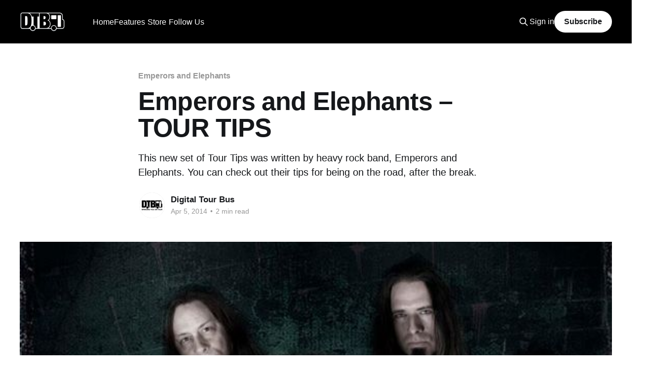

--- FILE ---
content_type: text/html; charset=utf-8
request_url: https://www.digitaltourbus.com/features/emperors-elephants-tour-tips/
body_size: 10452
content:
<!DOCTYPE html>
<html lang="en">
<head>

    <title>Emperors and Elephants – TOUR TIPS – Digital Tour Bus</title>
    <meta charset="utf-8" />
    <meta http-equiv="X-UA-Compatible" content="IE=edge" />
    <meta name="HandheldFriendly" content="True" />
    <meta name="viewport" content="width=device-width, initial-scale=1.0" />

    <link rel="stylesheet" type="text/css" href="https://www.digitaltourbus.com/assets/built/screen.css?v=efa68b927e" />

    <meta name="description" content="This new set of Tour Tips was written by heavy rock band, Emperors and Elephants. You can check out their tips for being on the road, after the break.">
    <link rel="icon" href="https://www.digitaltourbus.com/content/images/size/w256h256/2023/02/Untitled-Design.png" type="image/png">
    <link rel="canonical" href="https://www.digitaltourbus.com/features/emperors-elephants-tour-tips/">
    <meta name="referrer" content="no-referrer-when-downgrade">
    
    <meta property="og:site_name" content="Digital Tour Bus">
    <meta property="og:type" content="article">
    <meta property="og:title" content="Emperors and Elephants – TOUR TIPS – Digital Tour Bus">
    <meta property="og:description" content="This new set of Tour Tips was written by heavy rock band, Emperors and Elephants. You can check out their tips for being on the road, after the break.">
    <meta property="og:url" content="https://www.digitaltourbus.com/features/emperors-elephants-tour-tips/">
    <meta property="og:image" content="https://www.digitaltourbus.com/content/images/wp-content/uploads/2014/03/emperors-and-elephants-promo.jpg">
    <meta property="article:published_time" content="2014-04-05T05:55:33.000Z">
    <meta property="article:modified_time" content="2014-04-05T05:55:33.000Z">
    <meta property="article:tag" content="Emperors and Elephants">
    <meta property="article:tag" content="Features">
    <meta property="article:tag" content="Heavy Rock">
    <meta property="article:tag" content="Tour Tips">
    <meta property="article:tag" content="interview">
    
    <meta property="article:publisher" content="https://www.facebook.com/digitaltourbus">
    <meta name="twitter:card" content="summary_large_image">
    <meta name="twitter:title" content="Emperors and Elephants – TOUR TIPS – Digital Tour Bus">
    <meta name="twitter:description" content="This new set of Tour Tips was written by heavy rock band, Emperors and Elephants. You can check out their tips for being on the road, after the break.">
    <meta name="twitter:url" content="https://www.digitaltourbus.com/features/emperors-elephants-tour-tips/">
    <meta name="twitter:image" content="https://www.digitaltourbus.com/content/images/wp-content/uploads/2014/03/emperors-and-elephants-promo.jpg">
    <meta name="twitter:label1" content="Written by">
    <meta name="twitter:data1" content="Digital Tour Bus">
    <meta name="twitter:label2" content="Filed under">
    <meta name="twitter:data2" content="Emperors and Elephants, Features, Heavy Rock, Tour Tips, interview">
    <meta name="twitter:site" content="@digitaltourbus">
    <meta property="og:image:width" content="575">
    <meta property="og:image:height" content="462">
    
    <script type="application/ld+json">
{
    "@context": "https://schema.org",
    "@type": "Article",
    "publisher": {
        "@type": "Organization",
        "name": "Digital Tour Bus",
        "url": "https://www.digitaltourbus.com/",
        "logo": {
            "@type": "ImageObject",
            "url": "https://www.digitaltourbus.com/content/images/2023/01/My-project.png"
        }
    },
    "author": {
        "@type": "Person",
        "name": "Digital Tour Bus",
        "image": {
            "@type": "ImageObject",
            "url": "https://secure.gravatar.com/avatar/4fe11c4ee8144b2e872b4f46a641b24b?s=3000&d=mm&r=g",
            "width": 1200,
            "height": 1200
        },
        "url": "https://www.digitaltourbus.com/author/digital-tour-bus/",
        "sameAs": [
            "https://digitaltourbus.com"
        ]
    },
    "headline": "Emperors and Elephants – TOUR TIPS – Digital Tour Bus",
    "url": "https://www.digitaltourbus.com/features/emperors-elephants-tour-tips/",
    "datePublished": "2014-04-05T05:55:33.000Z",
    "dateModified": "2014-04-05T05:55:33.000Z",
    "image": {
        "@type": "ImageObject",
        "url": "https://www.digitaltourbus.com/content/images/wp-content/uploads/2014/03/emperors-and-elephants-promo.jpg",
        "width": 575,
        "height": 462
    },
    "keywords": "Emperors and Elephants, Features, Heavy Rock, Tour Tips, interview",
    "description": "This new set of Tour Tips was written by heavy rock band, Emperors and Elephants. You can check out their tips for being on the road, after the break.",
    "mainEntityOfPage": "https://www.digitaltourbus.com/features/emperors-elephants-tour-tips/"
}
    </script>

    <meta name="generator" content="Ghost 6.13">
    <link rel="alternate" type="application/rss+xml" title="Digital Tour Bus" href="https://www.digitaltourbus.com/rss/">
    <script defer src="https://cdn.jsdelivr.net/ghost/portal@~2.56/umd/portal.min.js" data-i18n="true" data-ghost="https://www.digitaltourbus.com/" data-key="a6fa10adbbaab8f7b95879b522" data-api="https://digital-tour-bus.ghost.io/ghost/api/content/" data-locale="en" crossorigin="anonymous"></script><style id="gh-members-styles">.gh-post-upgrade-cta-content,
.gh-post-upgrade-cta {
    display: flex;
    flex-direction: column;
    align-items: center;
    font-family: -apple-system, BlinkMacSystemFont, 'Segoe UI', Roboto, Oxygen, Ubuntu, Cantarell, 'Open Sans', 'Helvetica Neue', sans-serif;
    text-align: center;
    width: 100%;
    color: #ffffff;
    font-size: 16px;
}

.gh-post-upgrade-cta-content {
    border-radius: 8px;
    padding: 40px 4vw;
}

.gh-post-upgrade-cta h2 {
    color: #ffffff;
    font-size: 28px;
    letter-spacing: -0.2px;
    margin: 0;
    padding: 0;
}

.gh-post-upgrade-cta p {
    margin: 20px 0 0;
    padding: 0;
}

.gh-post-upgrade-cta small {
    font-size: 16px;
    letter-spacing: -0.2px;
}

.gh-post-upgrade-cta a {
    color: #ffffff;
    cursor: pointer;
    font-weight: 500;
    box-shadow: none;
    text-decoration: underline;
}

.gh-post-upgrade-cta a:hover {
    color: #ffffff;
    opacity: 0.8;
    box-shadow: none;
    text-decoration: underline;
}

.gh-post-upgrade-cta a.gh-btn {
    display: block;
    background: #ffffff;
    text-decoration: none;
    margin: 28px 0 0;
    padding: 8px 18px;
    border-radius: 4px;
    font-size: 16px;
    font-weight: 600;
}

.gh-post-upgrade-cta a.gh-btn:hover {
    opacity: 0.92;
}</style><script async src="https://js.stripe.com/v3/"></script>
    <script defer src="https://cdn.jsdelivr.net/ghost/sodo-search@~1.8/umd/sodo-search.min.js" data-key="a6fa10adbbaab8f7b95879b522" data-styles="https://cdn.jsdelivr.net/ghost/sodo-search@~1.8/umd/main.css" data-sodo-search="https://digital-tour-bus.ghost.io/" data-locale="en" crossorigin="anonymous"></script>
    
    <link href="https://www.digitaltourbus.com/webmentions/receive/" rel="webmention">
    <script defer src="/public/cards.min.js?v=efa68b927e"></script>
    <link rel="stylesheet" type="text/css" href="/public/cards.min.css?v=efa68b927e">
    <script defer src="/public/comment-counts.min.js?v=efa68b927e" data-ghost-comments-counts-api="https://www.digitaltourbus.com/members/api/comments/counts/"></script>
    <script defer src="/public/member-attribution.min.js?v=efa68b927e"></script>
    <script defer src="/public/ghost-stats.min.js?v=efa68b927e" data-stringify-payload="false" data-datasource="analytics_events" data-storage="localStorage" data-host="https://www.digitaltourbus.com/.ghost/analytics/api/v1/page_hit"  tb_site_uuid="1476445b-5d1b-4f15-835d-55f8ae7558b0" tb_post_uuid="81d38d71-9402-46a8-843c-b87bc35e54b7" tb_post_type="post" tb_member_uuid="undefined" tb_member_status="undefined"></script><style>:root {--ghost-accent-color: #000000;}</style>
    <style>
    .kg-embed-card:has(iframe[src*="youtube.com/subscribe_widget"]) { display: none; }
</style>

<!-- Google Tag Manager -->
<script>(function(w,d,s,l,i){w[l]=w[l]||[];w[l].push({'gtm.start':
new Date().getTime(),event:'gtm.js'});var f=d.getElementsByTagName(s)[0],
j=d.createElement(s),dl=l!='dataLayer'?'&l='+l:'';j.async=true;j.src=
'https://www.googletagmanager.com/gtm.js?id='+i+dl;f.parentNode.insertBefore(j,f);
})(window,document,'script','dataLayer','GTM-MSCJ576');</script>
<!-- End Google Tag Manager -->

<!-- Social Media Icons for Header -->
<link rel="stylesheet" href="https://cdnjs.cloudflare.com/ajax/libs/font-awesome/6.2.0/css/brands.min.css" integrity="sha512-+oRH6u1nDGSm3hH8poU85YFIVTdSnS2f+texdPGrURaJh8hzmhMiZrQth6l56P4ZQmxeZzd2DqVEMqQoJ8J89A==" crossorigin="anonymous" referrerpolicy="no-referrer" />

<style>
    .gh-head-menu .nav-youtube a,
    .gh-head-menu .nav-instagram a,
    .gh-head-menu .nav-tiktok a,
    .gh-head-menu .nav-facebook a,
    .gh-head-menu .nav-twitter a,
    .gh-head-menu .nav-pinterest a,
    .gh-head-menu .nav-linkedin a,
    .gh-head-menu .nav-spotify a {
        font-size: 0 !important;
    }

    .gh-head-menu .nav-youtube a::before,
    .gh-head-menu .nav-instagram a::before,
    .gh-head-menu .nav-tiktok a::before,
    .gh-head-menu .nav-facebook a::before,
    .gh-head-menu .nav-twitter a::before,
    .gh-head-menu .nav-pinterest a::before,
    .gh-head-menu .nav-spotify a::before,
    .gh-head-menu .nav-linkedin a::before {
        font-family: "Font Awesome 6 Brands";
        display: inline-block;
        font-size: 20px;
        font-style: normal;
        font-weight: normal;
        font-variant: normal;
        text-rendering: auto;
        -webkit-font-smoothing: antialiased;
    }

    .gh-head-menu .nav-youtube a::before {content: "\f167"}
    .gh-head-menu .nav-instagram a::before {content: "\f16d"}
    .gh-head-menu .nav-tiktok a::before {content: "\e07b"}
    .gh-head-menu .nav-facebook a::before {content: "\f09a"}
    .gh-head-menu .nav-twitter a::before {content: "\f099"}
    .gh-head-menu .nav-pinterest a::before {content: "\f0d2"}
    .gh-head-menu .nav-linkedin a::before {content: "\f08c"}
    .gh-head-menu .nav-spotify a::before {content: "\f1bc"}
    
</style>
<!-- End Social Media Icons for Header -->
<script>
    document.documentElement.classList.add('no-infinite-scroll')
</script>
<style>
    /* For Dropdown Menus */
    li.menu-item-has-children {
        position: relative;
        padding-right: 5px !important;
    }

    .subitem {
        margin-right: 24px;
    }

    ul.ghost-submenu {
        border-radius: 5px;
        z-index: 1;
        opacity: 0;

        transition: 0.3s;
        box-shadow: 0 1px 5px 0 rgb(0 0 0 / 14%);
        max-width: unset !important;
        /* Edit below to adjust Dropdown Menu positioning and color */
        left: 0;
        margin-top: -15px;
		padding: 5px 20px 5px 0px;
        background: #000;
        color: #fff;
        }

    @media screen and (max-width:767px) {
        ul.ghost-submenu {
            position: relative;
            display: none;
            top: 10px;
        }
        li.menu-item-has-children:hover ul.ghost-submenu {
            display: flex !important;
            flex-direction:column;
            opacity: 1 !important;
            top: 50px !important;
            width:90vw;
    	}
    }
    @media screen and (min-width:768px) {
        ul.ghost-submenu {
            position: absolute;
            visibility: hidden;
            top: 30px;
        }
    	li.menu-item-has-children:hover ul.ghost-submenu {
            visibility: visible !important;
            opacity: 1 !important;
            top: 50px !important;
    }
    }
    ul.ghost-submenu li {
        list-style: none;
        white-space: nowrap;
		
    }


    @media screen and (min-width: 768px) {
        ul.ghost-submenu .dtb-nav__item {
            padding: 5px 0px 5px 10px;
        }

    }

           li.menu-item-has-children.nav-follow-us ul.ghost-submenu {
    		display: flex;
               flex-direction:row;
               justify-content: center;
               flex-wrap: wrap;
               min-width: 260px;
		}
    
    @media screen and (max-width: 767px) {
        ul.ghost-submenu {
            padding: 0px 10px 0px 5px;
            margin-top: unset;

        }
		li.menu-item-has-children:hover ul.ghost-submenu {
            top: 30px !important;
        }
        ul.ghost-submenu .dtb-nav__item {
            padding: 5px 0px 10px 10px;
            margin-bottom: 0px;
        }
    }

</style>

<!-- Start cookieyes banner -->
<script id="cookieyes" type="text/javascript" src="https://cdn-cookieyes.com/client_data/fb48b74cf2158947abb75f14/script.js"></script>
<!-- End cookieyes banner -->

</head>
<body class="post-template tag-emperors-and-elephants tag-features tag-heavy-rock tag-tour-tips tag-interview tag-hash-wp tag-hash-import-2023-01-13-17-04 is-head-left-logo has-cover">
<div class="viewport">

    <header id="gh-head" class="gh-head outer">
        <div class="gh-head-inner inner">
            <div class="gh-head-brand">
                <a class="gh-head-logo" href="https://www.digitaltourbus.com">
                        <img src="https://www.digitaltourbus.com/content/images/2023/01/My-project.png" alt="Digital Tour Bus">
                </a>
                <button class="gh-search gh-icon-btn" data-ghost-search><svg xmlns="http://www.w3.org/2000/svg" fill="none" viewBox="0 0 24 24" stroke="currentColor" stroke-width="2" width="20" height="20"><path stroke-linecap="round" stroke-linejoin="round" d="M21 21l-6-6m2-5a7 7 0 11-14 0 7 7 0 0114 0z"></path></svg></button>
                <button class="gh-burger"></button>
            </div>

            <nav class="gh-head-menu">
                    <ul class="nav" role="menu">
            <li class="dtb-nav__item nav-home" role="menuitem">
                <a href="https://www.digitaltourbus.com/">Home</a>
            </li>
            <li class="dtb-nav__item nav-features nav-current-parent" role="menuitem">
                <a href="https://www.digitaltourbus.com/features/">Features</a>
            </li>
            <li class="dtb-nav__item nav-bus-invaders" role="menuitem">
                <a href="https://www.digitaltourbus.com/tag/bus-invaders/">- Bus Invaders</a>
            </li>
            <li class="dtb-nav__item nav-gear-masters" role="menuitem">
                <a href="https://www.digitaltourbus.com/tag/gear-masters/">- Gear Masters</a>
            </li>
            <li class="dtb-nav__item nav-cooking-at-65mph" role="menuitem">
                <a href="https://www.digitaltourbus.com/tag/cooking-at-65-mph/">- Cooking at 65mph</a>
            </li>
            <li class="dtb-nav__item nav-stage-threads" role="menuitem">
                <a href="https://www.digitaltourbus.com/tag/stage-threads/">- Stage Threads</a>
            </li>
            <li class="dtb-nav__item nav-store" role="menuitem">
                <a href="https://store.digitaltourbus.com/">Store</a>
            </li>
            <li class="dtb-nav__item nav-apparel" role="menuitem">
                <a href="https://store.digitaltourbus.com/collections/apparel">- Apparel</a>
            </li>
            <li class="dtb-nav__item nav-hats" role="menuitem">
                <a href="https://store.digitaltourbus.com/collections/hats">- Hats</a>
            </li>
            <li class="dtb-nav__item nav-follow-us" role="menuitem">
                <a href="https://www.digitaltourbus.com/#">Follow Us</a>
            </li>
            <li class="dtb-nav__item nav-youtube" role="menuitem">
                <a href="https://youtube.com/digitaltourbus">- YouTube</a>
            </li>
            <li class="dtb-nav__item nav-instagram" role="menuitem">
                <a href="https://www.instagram.com/digitaltourbus/">- Instagram</a>
            </li>
            <li class="dtb-nav__item nav-tiktok" role="menuitem">
                <a href="https://www.tiktok.com/@digitaltourbus">- TikTok</a>
            </li>
            <li class="dtb-nav__item nav-facebook" role="menuitem">
                <a href="https://www.facebook.com/digitaltourbus/">- Facebook</a>
            </li>
            <li class="dtb-nav__item nav-twitter" role="menuitem">
                <a href="https://twitter.com/DigitalTourBus">- Twitter</a>
            </li>
            <li class="dtb-nav__item nav-pinterest" role="menuitem">
                <a href="https://www.pinterest.com/digitaltourbus/">- Pinterest</a>
            </li>
            <li class="dtb-nav__item nav-linkedin" role="menuitem">
                <a href="https://www.linkedin.com/company/digital-tour-bus-llc">- LinkedIn</a>
            </li>
            <li class="dtb-nav__item nav-spotify" role="menuitem">
                <a href="https://open.spotify.com/user/digitaltourbus">- Spotify</a>
            </li>
    </ul>
    <script>
  var dropDown_list = [],
    nav_list = document.querySelectorAll('.dtb-nav__item');
  var newMenuList = [];
  var menuTree = {};

  nav_list.forEach( (item, index) => {
    if(item.children[0].innerHTML[0] == ('-')) {
        item.children[0].innerHTML = item.children[0].innerHTML.slice(1)

      if(menuTree[newMenuList.length - 1]) {
        menuTree[newMenuList.length - 1].push(item);
      } else {
        menuTree[newMenuList.length - 1] = [item];
      }
    } else {
      newMenuList.push(item);

    } 
  });

  nav_list = newMenuList.map((item, index) => {
    if(menuTree[index]) {
      let dropdown = document.createElement('ul');
      dropdown.classList.add('ghost-submenu');

      menuTree[index].forEach(child => {
        dropdown.appendChild(child);
        child.classList.add('subitem');
      });

      item.classList.add('menu-item-has-children');
      item.appendChild(dropdown);
    }
    return item;
  });
</script>

            </nav>

            <div class="gh-head-actions">
                    <button class="gh-search gh-icon-btn" data-ghost-search><svg xmlns="http://www.w3.org/2000/svg" fill="none" viewBox="0 0 24 24" stroke="currentColor" stroke-width="2" width="20" height="20"><path stroke-linecap="round" stroke-linejoin="round" d="M21 21l-6-6m2-5a7 7 0 11-14 0 7 7 0 0114 0z"></path></svg></button>
                    <div class="gh-head-members">
                                <a class="gh-head-link" href="#/portal/signin" data-portal="signin">Sign in</a>
                                <a class="gh-head-button" href="#/portal/signup" data-portal="signup">Subscribe</a>
                    </div>
            </div>
        </div>
    </header>

    <div class="site-content" style="margin-bottom:64px;">
        



<main id="site-main" class="site-main">
<article class="article post tag-emperors-and-elephants tag-features tag-heavy-rock tag-tour-tips tag-interview tag-hash-wp tag-hash-import-2023-01-13-17-04 ">

    <header class="article-header gh-canvas">

        <div class="article-tag post-card-tags">
                <span class="post-card-primary-tag">
                    <a href="/tag/emperors-and-elephants/">Emperors and Elephants</a>
                </span>
        </div>

        <h1 class="article-title">Emperors and Elephants – TOUR TIPS</h1>

            <p class="article-excerpt">This new set of Tour Tips was written by heavy rock band, Emperors and Elephants. You can check out their tips for being on the road, after the break.</p>

        <div class="article-byline">
        <section class="article-byline-content">

            <ul class="author-list">
                <li class="author-list-item">
                    <a href="/author/digital-tour-bus/" class="author-avatar">
                        <img class="author-profile-image" src="https://secure.gravatar.com/avatar/4fe11c4ee8144b2e872b4f46a641b24b?s&#x3D;3000&amp;d&#x3D;mm&amp;r&#x3D;g" alt="Digital Tour Bus" />
                    </a>
                </li>
            </ul>

            <div class="article-byline-meta">
                <h4 class="author-name"><a href="/author/digital-tour-bus/">Digital Tour Bus</a></h4>
                <div class="byline-meta-content">
                    <time class="byline-meta-date" datetime="2014-04-05">Apr 5, 2014</time>
                        <span class="byline-reading-time"><span class="bull">&bull;</span> 2 min read</span>
                </div>
            </div>

        </section>
        </div>

            <figure class="article-image">
                <img
                    srcset="/content/images/size/w300/wp-content/uploads/2014/03/emperors-and-elephants-promo.jpg 300w,
                            /content/images/size/w600/wp-content/uploads/2014/03/emperors-and-elephants-promo.jpg 600w,
                            /content/images/size/w1000/wp-content/uploads/2014/03/emperors-and-elephants-promo.jpg 1000w,
                            /content/images/size/w2000/wp-content/uploads/2014/03/emperors-and-elephants-promo.jpg 2000w"
                    sizes="(min-width: 1400px) 1400px, 92vw"
                    src="/content/images/size/w2000/wp-content/uploads/2014/03/emperors-and-elephants-promo.jpg"
                    alt="Emperors and Elephants – TOUR TIPS"
                />
            </figure>

    </header>

    <section class="gh-content gh-canvas">
        <p>This new set of Tour Tips was written by heavy rock band, Emperors and Elephants. You can check out their tips for being on the road, after the break.</p><p><strong>1) Actually get on a tour </strong><br>While it’s fun to get out of town and play, anyone can spend $1000’s out of pocket and go look like a rock star. You need to make sure what you’re doing makes sense, particularly from a business standpoint and building your brand. Consider if the return on your investment to go out on the road will justify what you gain? Ideally touring should be self-sustaining, with enough coming in to get you to the next town. Part of this includes making sure contracts and riders are in proper form to guarantee this .</p><p><strong>2) Stock up on baby wipes, extra ramen noodles</strong><br>You never know where your next shower may come from so unscented baby wipes come in handy to help “freshen” things up. You also never know what you’re going to get to eat, so maybe not ramen, but stock something non-perishable to get you by in a pinch. I’ve had amazing fajitas and home cooked meals provided at venues, and then the next day we were literally given a jar of Goober grape peanut butter and a loaf of bread. For 7 people.</p><p><strong>3) Remember the keys to your trailer locks</strong><br>True story: First day out of town and when we arrive we can’t get in the trailer because the lock keys are on our bass player’s key ring back home. The reason being is that we normally use his vehicle to get to local shows, but were borrowing a more fuel efficent one for this run, hence he didn’t need his keys and left them behind. So the lesson here is figure out what you need to operate your vehicle and checklist it before you head out. BTW, we used a tire iron to pop the locks off, so I guess make sure you bring that too!</p><p><strong>4) Get a AAA or other auto service plan</strong><br>Despite how much prep you put in, vehicle problems are an inevitability. Roadside assistance can get you up and going again without missing a show and If it’s something more than a simple flat. It will at least save you the cost of an expensive tow.</p><p><strong>5) Thinking is bad. Try not to think</strong><br>There is a high degree of chaos involved in doing this. Driving across the country you are isolated from your home base and any number of things can happen. At the shows, it will be dark, noisy, with people running around and you will most likely be drinking? That is not the time to be figuring things out and doing problem solving, if it can be helped. Simplify things as much as possible and get into a routine. Don’t add new pieces to your live rig that you don’t know how to operate. Make your rig as “road-proof” as possible. Make sure people within your organization know what their job is when they arrive at the venue.</p><p>Keep up with Emperors and Elephants on <a href="https://twitter.com/EmperorElephant?ref=digitaltourbus.com">Twitter</a> and their <a href="http://www.emperorsandelephants.com/?ref=digitaltourbus.com">website</a>!</p>
    </section>

        <section class="article-comments gh-canvas">
            
        <script defer src="https://cdn.jsdelivr.net/ghost/comments-ui@~1.3/umd/comments-ui.min.js" data-locale="en" data-ghost-comments="https://www.digitaltourbus.com/" data-api="https://digital-tour-bus.ghost.io/ghost/api/content/" data-admin="https://digital-tour-bus.ghost.io/ghost/" data-key="a6fa10adbbaab8f7b95879b522" data-title="null" data-count="true" data-post-id="63c18f518fd68a003dc90c29" data-color-scheme="auto" data-avatar-saturation="60" data-accent-color="#000000" data-comments-enabled="all" data-publication="Digital Tour Bus" crossorigin="anonymous"></script>
    
        </section>

</article>
</main>





    <style>
        .read-more article:nth-of-type(n+4) {
            display: none;
}
    </style>
<aside class="read-more-wrap outer">
    <h2 style="margin: 0 auto 24px auto; max-width: 1200px; width: 100%;">YOU MAY ALSO LIKE</h2>
<div class="read-more inner">
    
<script>

function drawPosts(postsArray) {
    let readMoreDiv=document.querySelector('.read-more')
    for (let onepost of postsArray) {
        let oneArticle = document.createElement('article')
        oneArticle.classList.add('post-media')
        oneArticle.innerHTML = `
            <figure class="post-media">
            <div class="u-placeholder same-height horizontal">
                <a class="post-image-link" href="${onepost.url}">
                        <img class="post-image u-object-fit" src="${onepost['feature_image']}" alt="${onepost.feature_image_alt}" >
                </a>
            </div>
            </figure>

            <header class="post-header">
                <h2 class="post-title">
                    <a class="post-title-link" href="${onepost.url}">${onepost.title}</a>
                </h2>
            </header>
            `
        
        readMoreDiv.append(oneArticle)
    }
}

    let taglist =[]
    let threeposts = []
    let postid = '63c18f518fd68a003dc90c29'
    let nodupeslist=[]

    for (let el of ['emperors-and-elephants','features', 'heavy-rock','tour-tips','interview','hash-wp','hash-import-2023-01-13-17-04','','','','','',''] ) {
        if (el && el[0] != "#") {taglist.push(el)}
    }

   let apistring = "https://digital-tour-bus.ghost.io/"
   let apikey = "565704565f851154c6dc9dc195"

//let apistring = "http://localhost:2369/"
//let apikey = '4a0fa1bc1d6d51b15789422f43'

async function getRelated() {
    let data = await fetch(`${apistring}ghost/api/content/tags/?key=${apikey}&filter=slug:[${taglist}]&include=count.posts&order=count.posts%20ASC`)
    let tags = await data.json()
    let filterstring=""
    for (let onetag of tags.tags) {
            if (nodupeslist.length > 0 ) {filterstring=`%2Btags:-[${nodupeslist}]`}
            if (threeposts.length < 3) {
                let posts = await fetch(`${apistring}ghost/api/content/posts/?key=${apikey}&filter=id:-[${postid}]%2Btags:[${onetag.slug}]${filterstring}&limit=3`)
                    let dataposts = await posts.json()
                    for (let onepost of dataposts.posts) {
                        if (threeposts.length < 3 ) {
                        threeposts.push(onepost)
                        nodupeslist.push(onetag.slug)
                        } 
                    }
                    
                
            }
        }
    drawPosts(threeposts)
}
    getRelated()
</script>


</div>
</aside>


    </div>
    <div class="featured-wrapper" style="padding-top:32px;">
    <section class="inner">

        <header class="featured-header topic-header">
            <h2 class="featured-title topic-name">Featured</h2>
        </header>

        <div class="featured-posts owl owl-carousel owl-theme">
            <article class="post tag-features tag-sanguisugabogg tag-century-media-records tag-bus-invaders tag-death-metal-genres tag-tour-bus tag-interview tag-video featured">

                <figure class="post-media">
                <div class="u-placeholder same-height horizontal">
                    <a class="post-image-link" href="/features/sanguisugabogg-bus-invaders-ep-2149-video/">
                            <img class="post-image u-object-fit" src="/content/images/size/w1000/2025/12/Sanguisugabogg---Bus-Invaders---ICON--2-.webp" alt="Sanguisugabogg - BUS INVADERS Ep. 2149 [VIDEO]">
                    </a>
                </div>
                </figure>

                <header class="post-header">
                    <h2 class="post-title">
                        <a class="post-title-link" href="/features/sanguisugabogg-bus-invaders-ep-2149-video/">Sanguisugabogg - BUS INVADERS Ep. 2149 [VIDEO]</a>
                    </h2>
                </header>

                    <a class="post-tag tag-features" href="/tag/features/" title="Features">Features</a>

            </article>
            <article class="post tag-features tag-hannah-bahng tag-bus-invaders tag-alternative-pop tag-interview tag-video featured">

                <figure class="post-media">
                <div class="u-placeholder same-height horizontal">
                    <a class="post-image-link" href="/features/hannah-bahng-bus-invaders-ep-2143-video/">
                            <img class="post-image u-object-fit" src="/content/images/size/w1000/2025/12/hannah-bahng---Bus-Invaders---ICON--2-.webp" alt="hannah bahng - BUS INVADERS Ep. 2143 [VIDEO]">
                    </a>
                </div>
                </figure>

                <header class="post-header">
                    <h2 class="post-title">
                        <a class="post-title-link" href="/features/hannah-bahng-bus-invaders-ep-2143-video/">hannah bahng - BUS INVADERS Ep. 2143 [VIDEO]</a>
                    </h2>
                </header>

                    <a class="post-tag tag-features" href="/tag/features/" title="Features">Features</a>

            </article>
            <article class="post tag-features tag-x-ambassadors tag-bus-invaders tag-pop-rock-genres tag-alternative-rock tag-tour-bus tag-interview tag-video featured">

                <figure class="post-media">
                <div class="u-placeholder same-height horizontal">
                    <a class="post-image-link" href="/features/x-ambassadors-bus-invaders-ep-2141-video/">
                            <img class="post-image u-object-fit" src="/content/images/size/w1000/2025/12/X-Ambassadors---Bus-Invaders---ICON--2-.webp" alt="X Ambassadors - BUS INVADERS Ep. 2141 [VIDEO]">
                    </a>
                </div>
                </figure>

                <header class="post-header">
                    <h2 class="post-title">
                        <a class="post-title-link" href="/features/x-ambassadors-bus-invaders-ep-2141-video/">X Ambassadors - BUS INVADERS Ep. 2141 [VIDEO]</a>
                    </h2>
                </header>

                    <a class="post-tag tag-features" href="/tag/features/" title="Features">Features</a>

            </article>
            <article class="post tag-features tag-mushroomhead tag-napalm-records tag-stage-threads tag-alternative-metal tag-interview tag-video featured">

                <figure class="post-media">
                <div class="u-placeholder same-height horizontal">
                    <a class="post-image-link" href="/features/mushroomhead-stage-threads-ep-8-video/">
                            <img class="post-image u-object-fit" src="/content/images/size/w1000/2025/12/Mushroomhead---Stage-Threads---ICON--2-.webp" alt="Mushroomhead - STAGE THREADS Ep. 8 [VIDEO]">
                    </a>
                </div>
                </figure>

                <header class="post-header">
                    <h2 class="post-title">
                        <a class="post-title-link" href="/features/mushroomhead-stage-threads-ep-8-video/">Mushroomhead - STAGE THREADS Ep. 8 [VIDEO]</a>
                    </h2>
                </header>

                    <a class="post-tag tag-features" href="/tag/features/" title="Features">Features</a>

            </article>
            <article class="post tag-features tag-rhapsody-of-fire tag-afm-records tag-bus-invaders tag-symphonic-metal tag-power-metal tag-tour-bus tag-interview tag-video featured">

                <figure class="post-media">
                <div class="u-placeholder same-height horizontal">
                    <a class="post-image-link" href="/features/rhapsody-of-fire-bus-invaders-ep-2140-video/">
                            <img class="post-image u-object-fit" src="/content/images/size/w1000/2025/12/Rhapsody-of-Fire---Bus-Invaders---ICON--2-.webp" alt="Rhapsody of Fire - BUS INVADERS Ep. 2140 [VIDEO]">
                    </a>
                </div>
                </figure>

                <header class="post-header">
                    <h2 class="post-title">
                        <a class="post-title-link" href="/features/rhapsody-of-fire-bus-invaders-ep-2140-video/">Rhapsody of Fire - BUS INVADERS Ep. 2140 [VIDEO]</a>
                    </h2>
                </header>

                    <a class="post-tag tag-features" href="/tag/features/" title="Features">Features</a>

            </article>
            <article class="post tag-features tag-yo-gabba-gabba tag-bus-invaders tag-interview tag-video featured">

                <figure class="post-media">
                <div class="u-placeholder same-height horizontal">
                    <a class="post-image-link" href="/features/yo-gabba-gabba-bus-invaders-ep-2132-video/">
                            <img class="post-image u-object-fit" src="/content/images/size/w1000/2025/11/Yo-Gabba-Gabbaland---Bus-Invaders---ICON--2-.webp" alt="Yo Gabba Gabba! - BUS INVADERS Ep. 2132 [VIDEO]">
                    </a>
                </div>
                </figure>

                <header class="post-header">
                    <h2 class="post-title">
                        <a class="post-title-link" href="/features/yo-gabba-gabba-bus-invaders-ep-2132-video/">Yo Gabba Gabba! - BUS INVADERS Ep. 2132 [VIDEO]</a>
                    </h2>
                </header>

                    <a class="post-tag tag-features" href="/tag/features/" title="Features">Features</a>

            </article>
            <article class="post tag-features tag-fear-factory tag-gear-masters tag-guitarist tag-alternative-metal tag-interview tag-video featured">

                <figure class="post-media">
                <div class="u-placeholder same-height horizontal">
                    <a class="post-image-link" href="/features/fear-factorys-dino-cazares-gear-masters-ep-592-video/">
                            <img class="post-image u-object-fit" src="/content/images/size/w1000/2025/10/Fear-Factory---Dino-Cazares---Gear-Masters---ICON--2-.webp" alt="Fear Factory’s Dino Cazares GEAR MASTERS Ep. 592 [VIDEO]">
                    </a>
                </div>
                </figure>

                <header class="post-header">
                    <h2 class="post-title">
                        <a class="post-title-link" href="/features/fear-factorys-dino-cazares-gear-masters-ep-592-video/">Fear Factory’s Dino Cazares GEAR MASTERS Ep. 592 [VIDEO]</a>
                    </h2>
                </header>

                    <a class="post-tag tag-features" href="/tag/features/" title="Features">Features</a>

            </article>
            <article class="post tag-features tag-the-struts tag-cooking-at-65-mph tag-rock tag-interview tag-video featured">

                <figure class="post-media">
                <div class="u-placeholder same-height horizontal">
                    <a class="post-image-link" href="/features/the-struts-make-the-ultimate-bus-sandwich-cooking-at-65mph-ep-56-video/">
                            <img class="post-image u-object-fit" src="/content/images/size/w1000/2025/10/The-Struts---Cooking-at-65mph---ICON--2-.webp" alt="The Struts Make the Ultimate Bus Sandwich - COOKING AT 65MPH Ep. 56 [VIDEO]">
                    </a>
                </div>
                </figure>

                <header class="post-header">
                    <h2 class="post-title">
                        <a class="post-title-link" href="/features/the-struts-make-the-ultimate-bus-sandwich-cooking-at-65mph-ep-56-video/">The Struts Make the Ultimate Bus Sandwich - COOKING AT 65MPH Ep. 56 [VIDEO]</a>
                    </h2>
                </header>

                    <a class="post-tag tag-features" href="/tag/features/" title="Features">Features</a>

            </article>
            <article class="post tag-features tag-bowling-for-soup tag-bus-invaders tag-pop-punk-genres tag-interview tag-video featured">

                <figure class="post-media">
                <div class="u-placeholder same-height horizontal">
                    <a class="post-image-link" href="/features/bowling-for-soup-bus-invaders-ep-2123-video/">
                            <img class="post-image u-object-fit" src="/content/images/size/w1000/2025/10/Bowling-For-Soup---Bus-Invaders---ICON--2-.webp" alt="Bowling For Soup - BUS INVADERS Ep. 2123 [VIDEO]">
                    </a>
                </div>
                </figure>

                <header class="post-header">
                    <h2 class="post-title">
                        <a class="post-title-link" href="/features/bowling-for-soup-bus-invaders-ep-2123-video/">Bowling For Soup - BUS INVADERS Ep. 2123 [VIDEO]</a>
                    </h2>
                </header>

                    <a class="post-tag tag-features" href="/tag/features/" title="Features">Features</a>

            </article>
            <article class="post tag-features tag-simple-plan tag-bus-invaders tag-tour-bus tag-pop-punk-genres tag-pop-rock-genres tag-interview tag-video featured">

                <figure class="post-media">
                <div class="u-placeholder same-height horizontal">
                    <a class="post-image-link" href="/features/simple-plan-bus-invaders-ep-2117-video/">
                            <img class="post-image u-object-fit" src="/content/images/size/w1000/2025/10/Simple-Plan---Bus-Invaders---ICON--2-.webp" alt="Simple Plan - BUS INVADERS Ep. 2117 [VIDEO]">
                    </a>
                </div>
                </figure>

                <header class="post-header">
                    <h2 class="post-title">
                        <a class="post-title-link" href="/features/simple-plan-bus-invaders-ep-2117-video/">Simple Plan - BUS INVADERS Ep. 2117 [VIDEO]</a>
                    </h2>
                </header>

                    <a class="post-tag tag-features" href="/tag/features/" title="Features">Features</a>

            </article>
            <article class="post tag-features tag-the-head-and-the-heart tag-stage-threads tag-indie-folk-genres tag-folk-rock-genres tag-interview tag-video featured">

                <figure class="post-media">
                <div class="u-placeholder same-height horizontal">
                    <a class="post-image-link" href="/features/the-head-and-the-hearts-jonathan-russell-stage-threads-ep-1-video/">
                            <img class="post-image u-object-fit" src="/content/images/size/w1000/2025/10/The-Head-and-the-Heart---Jonathan-Russell---Stage-Threads---ICON--2-.webp" alt="The Head and The Heart’s Jonathan Russell - STAGE THREADS Ep. 1 [VIDEO]">
                    </a>
                </div>
                </figure>

                <header class="post-header">
                    <h2 class="post-title">
                        <a class="post-title-link" href="/features/the-head-and-the-hearts-jonathan-russell-stage-threads-ep-1-video/">The Head and The Heart’s Jonathan Russell - STAGE THREADS Ep. 1 [VIDEO]</a>
                    </h2>
                </header>

                    <a class="post-tag tag-features" href="/tag/features/" title="Features">Features</a>

            </article>
            <article class="post tag-features tag-spike-and-the-gimme-gimmes tag-me-first-and-the-gimme-gimmes tag-fat-wreck-chords tag-punk-rock-genres tag-bus-invaders tag-tour-bus tag-interview tag-video featured">

                <figure class="post-media">
                <div class="u-placeholder same-height horizontal">
                    <a class="post-image-link" href="/features/spike-and-the-gimme-gimmes-bus-invaders-ep-2110-video/">
                            <img class="post-image u-object-fit" src="/content/images/size/w1000/2025/09/Spike-and-the-Gimme-Gimmes---Bus-Invaders---ICON--2-.webp" alt="Spike and the Gimme Gimmes - BUS INVADERS Ep. 2110 [VIDEO]">
                    </a>
                </div>
                </figure>

                <header class="post-header">
                    <h2 class="post-title">
                        <a class="post-title-link" href="/features/spike-and-the-gimme-gimmes-bus-invaders-ep-2110-video/">Spike and the Gimme Gimmes - BUS INVADERS Ep. 2110 [VIDEO]</a>
                    </h2>
                </header>

                    <a class="post-tag tag-features" href="/tag/features/" title="Features">Features</a>

            </article>
            <article class="post tag-features tag-rain-city-drive tag-thriller-records tag-post-hardcore tag-bus-invaders tag-tour-bus tag-interview tag-video featured">

                <figure class="post-media">
                <div class="u-placeholder same-height horizontal">
                    <a class="post-image-link" href="/features/rain-city-drive-bus-invaders-ep-2109-video/">
                            <img class="post-image u-object-fit" src="/content/images/size/w1000/2025/09/Rain-City-Drive---Bus-Invaders---ICON--2-.webp" alt="Rain City Drive - BUS INVADERS Ep. 2109 [VIDEO]">
                    </a>
                </div>
                </figure>

                <header class="post-header">
                    <h2 class="post-title">
                        <a class="post-title-link" href="/features/rain-city-drive-bus-invaders-ep-2109-video/">Rain City Drive - BUS INVADERS Ep. 2109 [VIDEO]</a>
                    </h2>
                </header>

                    <a class="post-tag tag-features" href="/tag/features/" title="Features">Features</a>

            </article>
            <article class="post tag-features tag-charlotte-sands tag-bus-invaders tag-pop-rock-genres tag-tour-bus tag-interview tag-video featured">

                <figure class="post-media">
                <div class="u-placeholder same-height horizontal">
                    <a class="post-image-link" href="/features/charlotte-sands-bus-invaders-ep-2106-video/">
                            <img class="post-image u-object-fit" src="/content/images/size/w1000/2025/09/Charlotte-Sands---Bus-Invaders---ICON--2-.webp" alt="Charlotte Sands - BUS INVADERS Ep. 2106 [VIDEO]">
                    </a>
                </div>
                </figure>

                <header class="post-header">
                    <h2 class="post-title">
                        <a class="post-title-link" href="/features/charlotte-sands-bus-invaders-ep-2106-video/">Charlotte Sands - BUS INVADERS Ep. 2106 [VIDEO]</a>
                    </h2>
                </header>

                    <a class="post-tag tag-features" href="/tag/features/" title="Features">Features</a>

            </article>
            <article class="post tag-features tag-less-than-jake tag-ska-punk tag-bus-invaders tag-interview tag-video featured">

                <figure class="post-media">
                <div class="u-placeholder same-height horizontal">
                    <a class="post-image-link" href="/features/less-than-jake-bus-invaders-ep-2103-video/">
                            <img class="post-image u-object-fit" src="/content/images/size/w1000/2025/09/Less-Than-Jake---Bus-Invaders---ICON--2-.webp" alt="Less Than Jake - BUS INVADERS Ep. 2103 [VIDEO]">
                    </a>
                </div>
                </figure>

                <header class="post-header">
                    <h2 class="post-title">
                        <a class="post-title-link" href="/features/less-than-jake-bus-invaders-ep-2103-video/">Less Than Jake - BUS INVADERS Ep. 2103 [VIDEO]</a>
                    </h2>
                </header>

                    <a class="post-tag tag-features" href="/tag/features/" title="Features">Features</a>

            </article>
            <article class="post tag-features tag-blind-melon tag-gear-masters tag-alternative-rock tag-interview tag-guitarist tag-video featured">

                <figure class="post-media">
                <div class="u-placeholder same-height horizontal">
                    <a class="post-image-link" href="/features/blind-melons-rogers-stevens-gear-masters-ep-589-video/">
                            <img class="post-image u-object-fit" src="/content/images/size/w1000/2025/09/Blind-Melon---Rogers-Stevens---Gear-Masters---ICON--2-.webp" alt="Blind Melon’s Rogers Stevens - GEAR MASTERS Ep. 589 [VIDEO]">
                    </a>
                </div>
                </figure>

                <header class="post-header">
                    <h2 class="post-title">
                        <a class="post-title-link" href="/features/blind-melons-rogers-stevens-gear-masters-ep-589-video/">Blind Melon’s Rogers Stevens - GEAR MASTERS Ep. 589 [VIDEO]</a>
                    </h2>
                </header>

                    <a class="post-tag tag-features" href="/tag/features/" title="Features">Features</a>

            </article>
            <article class="post tag-features tag-julia-wolf tag-bus-invaders tag-alternative-rock tag-tour-bus tag-interview tag-video featured">

                <figure class="post-media">
                <div class="u-placeholder same-height horizontal">
                    <a class="post-image-link" href="/features/julia-wolf-bus-invaders-ep-2094-video/">
                            <img class="post-image u-object-fit" src="/content/images/size/w1000/2025/08/Julia-Wolf---Bus-Invaders---ICON--2-.jpg" alt="Julia Wolf - BUS INVADERS Ep. 2094 [VIDEO]">
                    </a>
                </div>
                </figure>

                <header class="post-header">
                    <h2 class="post-title">
                        <a class="post-title-link" href="/features/julia-wolf-bus-invaders-ep-2094-video/">Julia Wolf - BUS INVADERS Ep. 2094 [VIDEO]</a>
                    </h2>
                </header>

                    <a class="post-tag tag-features" href="/tag/features/" title="Features">Features</a>

            </article>
            <article class="post tag-features tag-honey-revenge tag-pop-rock-genres tag-bus-invaders tag-interview tag-video tag-thriller-records featured">

                <figure class="post-media">
                <div class="u-placeholder same-height horizontal">
                    <a class="post-image-link" href="/features/honey-revenge-bus-invaders-ep-2087-video/">
                            <img class="post-image u-object-fit" src="/content/images/size/w1000/2025/08/Honey-Revenuge---Bus-Invaders---ICON--2-.webp" alt="Honey Revenge - BUS INVADERS Ep. 2087 [VIDEO]">
                    </a>
                </div>
                </figure>

                <header class="post-header">
                    <h2 class="post-title">
                        <a class="post-title-link" href="/features/honey-revenge-bus-invaders-ep-2087-video/">Honey Revenge - BUS INVADERS Ep. 2087 [VIDEO]</a>
                    </h2>
                </header>

                    <a class="post-tag tag-features" href="/tag/features/" title="Features">Features</a>

            </article>
            <article class="post tag-features tag-dance-gavin-dance tag-bus-invaders tag-rock tag-tour-bus tag-interview tag-video featured">

                <figure class="post-media">
                <div class="u-placeholder same-height horizontal">
                    <a class="post-image-link" href="/features/dance-gavin-dance-bus-invaders-ep-2078-video/">
                            <img class="post-image u-object-fit" src="/content/images/size/w1000/2025/07/Dance-Gavin-Dance---Bus-Invaders---ICON--2-.webp" alt="Dance Gavin Dance - BUS INVADERS Ep. 2078 [VIDEO]">
                    </a>
                </div>
                </figure>

                <header class="post-header">
                    <h2 class="post-title">
                        <a class="post-title-link" href="/features/dance-gavin-dance-bus-invaders-ep-2078-video/">Dance Gavin Dance - BUS INVADERS Ep. 2078 [VIDEO]</a>
                    </h2>
                </header>

                    <a class="post-tag tag-features" href="/tag/features/" title="Features">Features</a>

            </article>
        </div>
</div>
    </section>
<style>
    .owl-item h2 {font-size: 1.8rem; color: white}
    .owl-item .post-tag {font-size: 90%;}
    .owl-theme .owl-controls .owl-page {
    display: inline-block;
}
.owl-theme .owl-controls .owl-page span {
    background: none repeat scroll 0 0 #869791;
    border-radius: 20px;
    display: block;
    height: 12px;
    margin: 5px 7px;
    opacity: 0.5;
    width: 12px;
}
h2.featured-title.topic-name {
    color: white;
}

.owl article a {
    color: white;
}
.owl-nav button span { color: white;}
</style>    <footer class="site-footer outer" style="margin-top: 0;">
        <div class="inner">
            <section class="copyright"><a href="https://www.digitaltourbus.com">Digital Tour Bus</a> &copy; 2010-2026</section>
            <nav class="site-footer-nav">
                    <ul class="nav" role="menu">
            <li class="nav-register" role="menuitem">
                <a href="#/portal/">Register
                </a>
            </li>
            <li class="nav-contact" role="menuitem">
                <a href="/contactus/">Contact
                </a>
            </li>
            <li class="nav-submit-your-music" role="menuitem">
                <a href="https://www.submithub.com/to/digital-tour-bus">Submit Your Music
                </a>
            </li>
            <li class="nav-staff" role="menuitem">
                <a href="/staff/">Staff
                </a>
            </li>
            <li class="nav-terms-of-use" role="menuitem">
                <a href="/termsofuse/">Terms of Use
                </a>
            </li>
            <li class="nav-privacy-policy" role="menuitem">
                <a href="/privacypolicy/">Privacy Policy
                </a>
            </li>
            <li class="nav-affiliate-sponsorship-disclosure" role="menuitem">
                <a href="/affiliate-sponsorship-disclosure/">Affiliate &amp; Sponsorship Disclosure
                </a>
            </li>
    </ul>

            </nav>
            <div><a href="https://ghost.org/" target="_blank" rel="noopener">Powered by Ghost</a></div>
        </div>
    </footer>

</div>


<script
    src="https://code.jquery.com/jquery-3.5.1.min.js"
    integrity="sha256-9/aliU8dGd2tb6OSsuzixeV4y/faTqgFtohetphbbj0="
    crossorigin="anonymous">
</script>
<script src="https://www.digitaltourbus.com/assets/built/casper.js?v=efa68b927e"></script>
<script>
$(document).ready(function () {
    // Mobile Menu Trigger
    $('.gh-burger').click(function () {
        $('body').toggleClass('gh-head-open');
    });
    // FitVids - Makes video embeds responsive
    $(".gh-content").fitVids();
});
</script>

<script>$('.owl-carousel').owlCarousel({
    loop:true,
    margin:36,
    nav:true,
    responsive:{
        0:{
            items:1
        },
        600:{
            items:3
        },
        1000:{
            items:3
        }
    }
})</script>

</body>
</html>


--- FILE ---
content_type: text/html; charset=utf-8
request_url: https://www.google.com/recaptcha/api2/aframe
body_size: 265
content:
<!DOCTYPE HTML><html><head><meta http-equiv="content-type" content="text/html; charset=UTF-8"></head><body><script nonce="GfF1d9klCj8Qi_cnfthfgA">/** Anti-fraud and anti-abuse applications only. See google.com/recaptcha */ try{var clients={'sodar':'https://pagead2.googlesyndication.com/pagead/sodar?'};window.addEventListener("message",function(a){try{if(a.source===window.parent){var b=JSON.parse(a.data);var c=clients[b['id']];if(c){var d=document.createElement('img');d.src=c+b['params']+'&rc='+(localStorage.getItem("rc::a")?sessionStorage.getItem("rc::b"):"");window.document.body.appendChild(d);sessionStorage.setItem("rc::e",parseInt(sessionStorage.getItem("rc::e")||0)+1);localStorage.setItem("rc::h",'1768979601950');}}}catch(b){}});window.parent.postMessage("_grecaptcha_ready", "*");}catch(b){}</script></body></html>